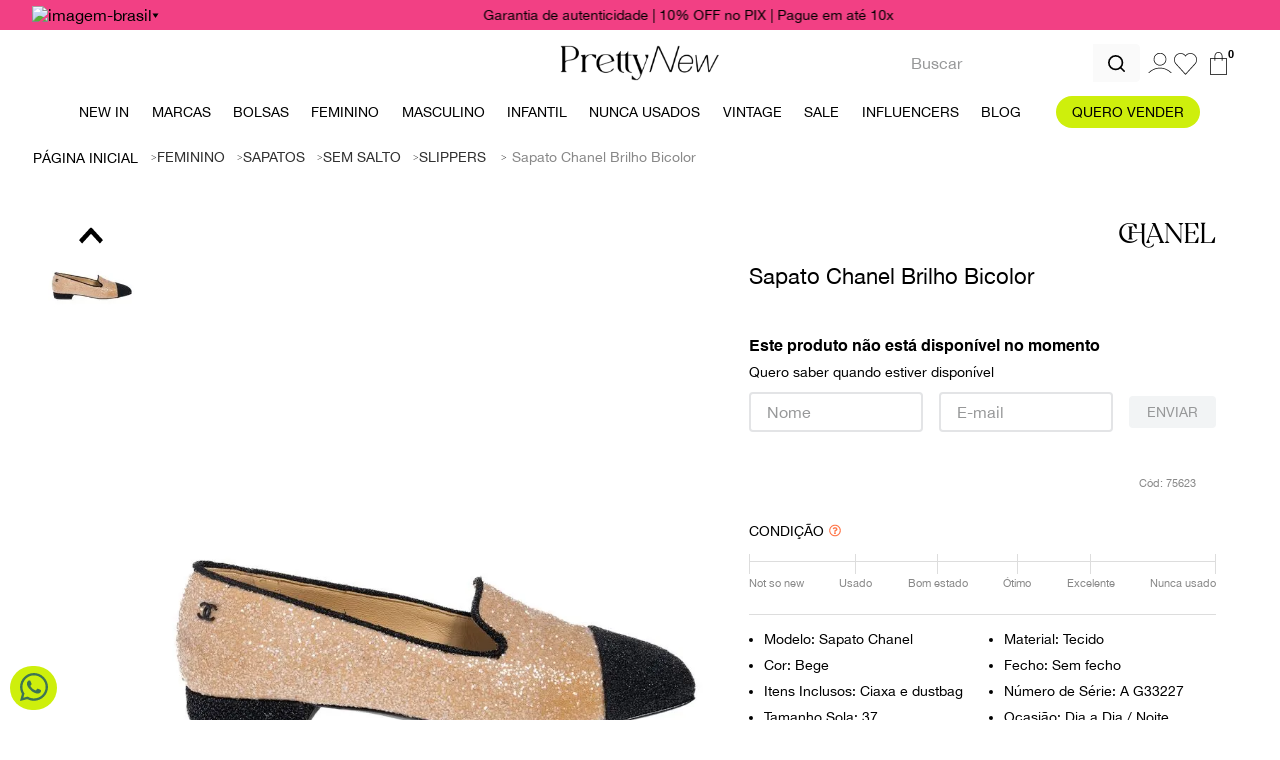

--- FILE ---
content_type: text/html; charset=utf-8
request_url: https://www.google.com/recaptcha/enterprise/anchor?ar=1&k=6LdV7CIpAAAAAPUrHXWlFArQ5hSiNQJk6Ja-vcYM&co=aHR0cHM6Ly93d3cucHJldHR5bmV3LmNvbS5icjo0NDM.&hl=pt-BR&v=PoyoqOPhxBO7pBk68S4YbpHZ&size=invisible&anchor-ms=20000&execute-ms=30000&cb=4nkfrlff2nc1
body_size: 48745
content:
<!DOCTYPE HTML><html dir="ltr" lang="pt-BR"><head><meta http-equiv="Content-Type" content="text/html; charset=UTF-8">
<meta http-equiv="X-UA-Compatible" content="IE=edge">
<title>reCAPTCHA</title>
<style type="text/css">
/* cyrillic-ext */
@font-face {
  font-family: 'Roboto';
  font-style: normal;
  font-weight: 400;
  font-stretch: 100%;
  src: url(//fonts.gstatic.com/s/roboto/v48/KFO7CnqEu92Fr1ME7kSn66aGLdTylUAMa3GUBHMdazTgWw.woff2) format('woff2');
  unicode-range: U+0460-052F, U+1C80-1C8A, U+20B4, U+2DE0-2DFF, U+A640-A69F, U+FE2E-FE2F;
}
/* cyrillic */
@font-face {
  font-family: 'Roboto';
  font-style: normal;
  font-weight: 400;
  font-stretch: 100%;
  src: url(//fonts.gstatic.com/s/roboto/v48/KFO7CnqEu92Fr1ME7kSn66aGLdTylUAMa3iUBHMdazTgWw.woff2) format('woff2');
  unicode-range: U+0301, U+0400-045F, U+0490-0491, U+04B0-04B1, U+2116;
}
/* greek-ext */
@font-face {
  font-family: 'Roboto';
  font-style: normal;
  font-weight: 400;
  font-stretch: 100%;
  src: url(//fonts.gstatic.com/s/roboto/v48/KFO7CnqEu92Fr1ME7kSn66aGLdTylUAMa3CUBHMdazTgWw.woff2) format('woff2');
  unicode-range: U+1F00-1FFF;
}
/* greek */
@font-face {
  font-family: 'Roboto';
  font-style: normal;
  font-weight: 400;
  font-stretch: 100%;
  src: url(//fonts.gstatic.com/s/roboto/v48/KFO7CnqEu92Fr1ME7kSn66aGLdTylUAMa3-UBHMdazTgWw.woff2) format('woff2');
  unicode-range: U+0370-0377, U+037A-037F, U+0384-038A, U+038C, U+038E-03A1, U+03A3-03FF;
}
/* math */
@font-face {
  font-family: 'Roboto';
  font-style: normal;
  font-weight: 400;
  font-stretch: 100%;
  src: url(//fonts.gstatic.com/s/roboto/v48/KFO7CnqEu92Fr1ME7kSn66aGLdTylUAMawCUBHMdazTgWw.woff2) format('woff2');
  unicode-range: U+0302-0303, U+0305, U+0307-0308, U+0310, U+0312, U+0315, U+031A, U+0326-0327, U+032C, U+032F-0330, U+0332-0333, U+0338, U+033A, U+0346, U+034D, U+0391-03A1, U+03A3-03A9, U+03B1-03C9, U+03D1, U+03D5-03D6, U+03F0-03F1, U+03F4-03F5, U+2016-2017, U+2034-2038, U+203C, U+2040, U+2043, U+2047, U+2050, U+2057, U+205F, U+2070-2071, U+2074-208E, U+2090-209C, U+20D0-20DC, U+20E1, U+20E5-20EF, U+2100-2112, U+2114-2115, U+2117-2121, U+2123-214F, U+2190, U+2192, U+2194-21AE, U+21B0-21E5, U+21F1-21F2, U+21F4-2211, U+2213-2214, U+2216-22FF, U+2308-230B, U+2310, U+2319, U+231C-2321, U+2336-237A, U+237C, U+2395, U+239B-23B7, U+23D0, U+23DC-23E1, U+2474-2475, U+25AF, U+25B3, U+25B7, U+25BD, U+25C1, U+25CA, U+25CC, U+25FB, U+266D-266F, U+27C0-27FF, U+2900-2AFF, U+2B0E-2B11, U+2B30-2B4C, U+2BFE, U+3030, U+FF5B, U+FF5D, U+1D400-1D7FF, U+1EE00-1EEFF;
}
/* symbols */
@font-face {
  font-family: 'Roboto';
  font-style: normal;
  font-weight: 400;
  font-stretch: 100%;
  src: url(//fonts.gstatic.com/s/roboto/v48/KFO7CnqEu92Fr1ME7kSn66aGLdTylUAMaxKUBHMdazTgWw.woff2) format('woff2');
  unicode-range: U+0001-000C, U+000E-001F, U+007F-009F, U+20DD-20E0, U+20E2-20E4, U+2150-218F, U+2190, U+2192, U+2194-2199, U+21AF, U+21E6-21F0, U+21F3, U+2218-2219, U+2299, U+22C4-22C6, U+2300-243F, U+2440-244A, U+2460-24FF, U+25A0-27BF, U+2800-28FF, U+2921-2922, U+2981, U+29BF, U+29EB, U+2B00-2BFF, U+4DC0-4DFF, U+FFF9-FFFB, U+10140-1018E, U+10190-1019C, U+101A0, U+101D0-101FD, U+102E0-102FB, U+10E60-10E7E, U+1D2C0-1D2D3, U+1D2E0-1D37F, U+1F000-1F0FF, U+1F100-1F1AD, U+1F1E6-1F1FF, U+1F30D-1F30F, U+1F315, U+1F31C, U+1F31E, U+1F320-1F32C, U+1F336, U+1F378, U+1F37D, U+1F382, U+1F393-1F39F, U+1F3A7-1F3A8, U+1F3AC-1F3AF, U+1F3C2, U+1F3C4-1F3C6, U+1F3CA-1F3CE, U+1F3D4-1F3E0, U+1F3ED, U+1F3F1-1F3F3, U+1F3F5-1F3F7, U+1F408, U+1F415, U+1F41F, U+1F426, U+1F43F, U+1F441-1F442, U+1F444, U+1F446-1F449, U+1F44C-1F44E, U+1F453, U+1F46A, U+1F47D, U+1F4A3, U+1F4B0, U+1F4B3, U+1F4B9, U+1F4BB, U+1F4BF, U+1F4C8-1F4CB, U+1F4D6, U+1F4DA, U+1F4DF, U+1F4E3-1F4E6, U+1F4EA-1F4ED, U+1F4F7, U+1F4F9-1F4FB, U+1F4FD-1F4FE, U+1F503, U+1F507-1F50B, U+1F50D, U+1F512-1F513, U+1F53E-1F54A, U+1F54F-1F5FA, U+1F610, U+1F650-1F67F, U+1F687, U+1F68D, U+1F691, U+1F694, U+1F698, U+1F6AD, U+1F6B2, U+1F6B9-1F6BA, U+1F6BC, U+1F6C6-1F6CF, U+1F6D3-1F6D7, U+1F6E0-1F6EA, U+1F6F0-1F6F3, U+1F6F7-1F6FC, U+1F700-1F7FF, U+1F800-1F80B, U+1F810-1F847, U+1F850-1F859, U+1F860-1F887, U+1F890-1F8AD, U+1F8B0-1F8BB, U+1F8C0-1F8C1, U+1F900-1F90B, U+1F93B, U+1F946, U+1F984, U+1F996, U+1F9E9, U+1FA00-1FA6F, U+1FA70-1FA7C, U+1FA80-1FA89, U+1FA8F-1FAC6, U+1FACE-1FADC, U+1FADF-1FAE9, U+1FAF0-1FAF8, U+1FB00-1FBFF;
}
/* vietnamese */
@font-face {
  font-family: 'Roboto';
  font-style: normal;
  font-weight: 400;
  font-stretch: 100%;
  src: url(//fonts.gstatic.com/s/roboto/v48/KFO7CnqEu92Fr1ME7kSn66aGLdTylUAMa3OUBHMdazTgWw.woff2) format('woff2');
  unicode-range: U+0102-0103, U+0110-0111, U+0128-0129, U+0168-0169, U+01A0-01A1, U+01AF-01B0, U+0300-0301, U+0303-0304, U+0308-0309, U+0323, U+0329, U+1EA0-1EF9, U+20AB;
}
/* latin-ext */
@font-face {
  font-family: 'Roboto';
  font-style: normal;
  font-weight: 400;
  font-stretch: 100%;
  src: url(//fonts.gstatic.com/s/roboto/v48/KFO7CnqEu92Fr1ME7kSn66aGLdTylUAMa3KUBHMdazTgWw.woff2) format('woff2');
  unicode-range: U+0100-02BA, U+02BD-02C5, U+02C7-02CC, U+02CE-02D7, U+02DD-02FF, U+0304, U+0308, U+0329, U+1D00-1DBF, U+1E00-1E9F, U+1EF2-1EFF, U+2020, U+20A0-20AB, U+20AD-20C0, U+2113, U+2C60-2C7F, U+A720-A7FF;
}
/* latin */
@font-face {
  font-family: 'Roboto';
  font-style: normal;
  font-weight: 400;
  font-stretch: 100%;
  src: url(//fonts.gstatic.com/s/roboto/v48/KFO7CnqEu92Fr1ME7kSn66aGLdTylUAMa3yUBHMdazQ.woff2) format('woff2');
  unicode-range: U+0000-00FF, U+0131, U+0152-0153, U+02BB-02BC, U+02C6, U+02DA, U+02DC, U+0304, U+0308, U+0329, U+2000-206F, U+20AC, U+2122, U+2191, U+2193, U+2212, U+2215, U+FEFF, U+FFFD;
}
/* cyrillic-ext */
@font-face {
  font-family: 'Roboto';
  font-style: normal;
  font-weight: 500;
  font-stretch: 100%;
  src: url(//fonts.gstatic.com/s/roboto/v48/KFO7CnqEu92Fr1ME7kSn66aGLdTylUAMa3GUBHMdazTgWw.woff2) format('woff2');
  unicode-range: U+0460-052F, U+1C80-1C8A, U+20B4, U+2DE0-2DFF, U+A640-A69F, U+FE2E-FE2F;
}
/* cyrillic */
@font-face {
  font-family: 'Roboto';
  font-style: normal;
  font-weight: 500;
  font-stretch: 100%;
  src: url(//fonts.gstatic.com/s/roboto/v48/KFO7CnqEu92Fr1ME7kSn66aGLdTylUAMa3iUBHMdazTgWw.woff2) format('woff2');
  unicode-range: U+0301, U+0400-045F, U+0490-0491, U+04B0-04B1, U+2116;
}
/* greek-ext */
@font-face {
  font-family: 'Roboto';
  font-style: normal;
  font-weight: 500;
  font-stretch: 100%;
  src: url(//fonts.gstatic.com/s/roboto/v48/KFO7CnqEu92Fr1ME7kSn66aGLdTylUAMa3CUBHMdazTgWw.woff2) format('woff2');
  unicode-range: U+1F00-1FFF;
}
/* greek */
@font-face {
  font-family: 'Roboto';
  font-style: normal;
  font-weight: 500;
  font-stretch: 100%;
  src: url(//fonts.gstatic.com/s/roboto/v48/KFO7CnqEu92Fr1ME7kSn66aGLdTylUAMa3-UBHMdazTgWw.woff2) format('woff2');
  unicode-range: U+0370-0377, U+037A-037F, U+0384-038A, U+038C, U+038E-03A1, U+03A3-03FF;
}
/* math */
@font-face {
  font-family: 'Roboto';
  font-style: normal;
  font-weight: 500;
  font-stretch: 100%;
  src: url(//fonts.gstatic.com/s/roboto/v48/KFO7CnqEu92Fr1ME7kSn66aGLdTylUAMawCUBHMdazTgWw.woff2) format('woff2');
  unicode-range: U+0302-0303, U+0305, U+0307-0308, U+0310, U+0312, U+0315, U+031A, U+0326-0327, U+032C, U+032F-0330, U+0332-0333, U+0338, U+033A, U+0346, U+034D, U+0391-03A1, U+03A3-03A9, U+03B1-03C9, U+03D1, U+03D5-03D6, U+03F0-03F1, U+03F4-03F5, U+2016-2017, U+2034-2038, U+203C, U+2040, U+2043, U+2047, U+2050, U+2057, U+205F, U+2070-2071, U+2074-208E, U+2090-209C, U+20D0-20DC, U+20E1, U+20E5-20EF, U+2100-2112, U+2114-2115, U+2117-2121, U+2123-214F, U+2190, U+2192, U+2194-21AE, U+21B0-21E5, U+21F1-21F2, U+21F4-2211, U+2213-2214, U+2216-22FF, U+2308-230B, U+2310, U+2319, U+231C-2321, U+2336-237A, U+237C, U+2395, U+239B-23B7, U+23D0, U+23DC-23E1, U+2474-2475, U+25AF, U+25B3, U+25B7, U+25BD, U+25C1, U+25CA, U+25CC, U+25FB, U+266D-266F, U+27C0-27FF, U+2900-2AFF, U+2B0E-2B11, U+2B30-2B4C, U+2BFE, U+3030, U+FF5B, U+FF5D, U+1D400-1D7FF, U+1EE00-1EEFF;
}
/* symbols */
@font-face {
  font-family: 'Roboto';
  font-style: normal;
  font-weight: 500;
  font-stretch: 100%;
  src: url(//fonts.gstatic.com/s/roboto/v48/KFO7CnqEu92Fr1ME7kSn66aGLdTylUAMaxKUBHMdazTgWw.woff2) format('woff2');
  unicode-range: U+0001-000C, U+000E-001F, U+007F-009F, U+20DD-20E0, U+20E2-20E4, U+2150-218F, U+2190, U+2192, U+2194-2199, U+21AF, U+21E6-21F0, U+21F3, U+2218-2219, U+2299, U+22C4-22C6, U+2300-243F, U+2440-244A, U+2460-24FF, U+25A0-27BF, U+2800-28FF, U+2921-2922, U+2981, U+29BF, U+29EB, U+2B00-2BFF, U+4DC0-4DFF, U+FFF9-FFFB, U+10140-1018E, U+10190-1019C, U+101A0, U+101D0-101FD, U+102E0-102FB, U+10E60-10E7E, U+1D2C0-1D2D3, U+1D2E0-1D37F, U+1F000-1F0FF, U+1F100-1F1AD, U+1F1E6-1F1FF, U+1F30D-1F30F, U+1F315, U+1F31C, U+1F31E, U+1F320-1F32C, U+1F336, U+1F378, U+1F37D, U+1F382, U+1F393-1F39F, U+1F3A7-1F3A8, U+1F3AC-1F3AF, U+1F3C2, U+1F3C4-1F3C6, U+1F3CA-1F3CE, U+1F3D4-1F3E0, U+1F3ED, U+1F3F1-1F3F3, U+1F3F5-1F3F7, U+1F408, U+1F415, U+1F41F, U+1F426, U+1F43F, U+1F441-1F442, U+1F444, U+1F446-1F449, U+1F44C-1F44E, U+1F453, U+1F46A, U+1F47D, U+1F4A3, U+1F4B0, U+1F4B3, U+1F4B9, U+1F4BB, U+1F4BF, U+1F4C8-1F4CB, U+1F4D6, U+1F4DA, U+1F4DF, U+1F4E3-1F4E6, U+1F4EA-1F4ED, U+1F4F7, U+1F4F9-1F4FB, U+1F4FD-1F4FE, U+1F503, U+1F507-1F50B, U+1F50D, U+1F512-1F513, U+1F53E-1F54A, U+1F54F-1F5FA, U+1F610, U+1F650-1F67F, U+1F687, U+1F68D, U+1F691, U+1F694, U+1F698, U+1F6AD, U+1F6B2, U+1F6B9-1F6BA, U+1F6BC, U+1F6C6-1F6CF, U+1F6D3-1F6D7, U+1F6E0-1F6EA, U+1F6F0-1F6F3, U+1F6F7-1F6FC, U+1F700-1F7FF, U+1F800-1F80B, U+1F810-1F847, U+1F850-1F859, U+1F860-1F887, U+1F890-1F8AD, U+1F8B0-1F8BB, U+1F8C0-1F8C1, U+1F900-1F90B, U+1F93B, U+1F946, U+1F984, U+1F996, U+1F9E9, U+1FA00-1FA6F, U+1FA70-1FA7C, U+1FA80-1FA89, U+1FA8F-1FAC6, U+1FACE-1FADC, U+1FADF-1FAE9, U+1FAF0-1FAF8, U+1FB00-1FBFF;
}
/* vietnamese */
@font-face {
  font-family: 'Roboto';
  font-style: normal;
  font-weight: 500;
  font-stretch: 100%;
  src: url(//fonts.gstatic.com/s/roboto/v48/KFO7CnqEu92Fr1ME7kSn66aGLdTylUAMa3OUBHMdazTgWw.woff2) format('woff2');
  unicode-range: U+0102-0103, U+0110-0111, U+0128-0129, U+0168-0169, U+01A0-01A1, U+01AF-01B0, U+0300-0301, U+0303-0304, U+0308-0309, U+0323, U+0329, U+1EA0-1EF9, U+20AB;
}
/* latin-ext */
@font-face {
  font-family: 'Roboto';
  font-style: normal;
  font-weight: 500;
  font-stretch: 100%;
  src: url(//fonts.gstatic.com/s/roboto/v48/KFO7CnqEu92Fr1ME7kSn66aGLdTylUAMa3KUBHMdazTgWw.woff2) format('woff2');
  unicode-range: U+0100-02BA, U+02BD-02C5, U+02C7-02CC, U+02CE-02D7, U+02DD-02FF, U+0304, U+0308, U+0329, U+1D00-1DBF, U+1E00-1E9F, U+1EF2-1EFF, U+2020, U+20A0-20AB, U+20AD-20C0, U+2113, U+2C60-2C7F, U+A720-A7FF;
}
/* latin */
@font-face {
  font-family: 'Roboto';
  font-style: normal;
  font-weight: 500;
  font-stretch: 100%;
  src: url(//fonts.gstatic.com/s/roboto/v48/KFO7CnqEu92Fr1ME7kSn66aGLdTylUAMa3yUBHMdazQ.woff2) format('woff2');
  unicode-range: U+0000-00FF, U+0131, U+0152-0153, U+02BB-02BC, U+02C6, U+02DA, U+02DC, U+0304, U+0308, U+0329, U+2000-206F, U+20AC, U+2122, U+2191, U+2193, U+2212, U+2215, U+FEFF, U+FFFD;
}
/* cyrillic-ext */
@font-face {
  font-family: 'Roboto';
  font-style: normal;
  font-weight: 900;
  font-stretch: 100%;
  src: url(//fonts.gstatic.com/s/roboto/v48/KFO7CnqEu92Fr1ME7kSn66aGLdTylUAMa3GUBHMdazTgWw.woff2) format('woff2');
  unicode-range: U+0460-052F, U+1C80-1C8A, U+20B4, U+2DE0-2DFF, U+A640-A69F, U+FE2E-FE2F;
}
/* cyrillic */
@font-face {
  font-family: 'Roboto';
  font-style: normal;
  font-weight: 900;
  font-stretch: 100%;
  src: url(//fonts.gstatic.com/s/roboto/v48/KFO7CnqEu92Fr1ME7kSn66aGLdTylUAMa3iUBHMdazTgWw.woff2) format('woff2');
  unicode-range: U+0301, U+0400-045F, U+0490-0491, U+04B0-04B1, U+2116;
}
/* greek-ext */
@font-face {
  font-family: 'Roboto';
  font-style: normal;
  font-weight: 900;
  font-stretch: 100%;
  src: url(//fonts.gstatic.com/s/roboto/v48/KFO7CnqEu92Fr1ME7kSn66aGLdTylUAMa3CUBHMdazTgWw.woff2) format('woff2');
  unicode-range: U+1F00-1FFF;
}
/* greek */
@font-face {
  font-family: 'Roboto';
  font-style: normal;
  font-weight: 900;
  font-stretch: 100%;
  src: url(//fonts.gstatic.com/s/roboto/v48/KFO7CnqEu92Fr1ME7kSn66aGLdTylUAMa3-UBHMdazTgWw.woff2) format('woff2');
  unicode-range: U+0370-0377, U+037A-037F, U+0384-038A, U+038C, U+038E-03A1, U+03A3-03FF;
}
/* math */
@font-face {
  font-family: 'Roboto';
  font-style: normal;
  font-weight: 900;
  font-stretch: 100%;
  src: url(//fonts.gstatic.com/s/roboto/v48/KFO7CnqEu92Fr1ME7kSn66aGLdTylUAMawCUBHMdazTgWw.woff2) format('woff2');
  unicode-range: U+0302-0303, U+0305, U+0307-0308, U+0310, U+0312, U+0315, U+031A, U+0326-0327, U+032C, U+032F-0330, U+0332-0333, U+0338, U+033A, U+0346, U+034D, U+0391-03A1, U+03A3-03A9, U+03B1-03C9, U+03D1, U+03D5-03D6, U+03F0-03F1, U+03F4-03F5, U+2016-2017, U+2034-2038, U+203C, U+2040, U+2043, U+2047, U+2050, U+2057, U+205F, U+2070-2071, U+2074-208E, U+2090-209C, U+20D0-20DC, U+20E1, U+20E5-20EF, U+2100-2112, U+2114-2115, U+2117-2121, U+2123-214F, U+2190, U+2192, U+2194-21AE, U+21B0-21E5, U+21F1-21F2, U+21F4-2211, U+2213-2214, U+2216-22FF, U+2308-230B, U+2310, U+2319, U+231C-2321, U+2336-237A, U+237C, U+2395, U+239B-23B7, U+23D0, U+23DC-23E1, U+2474-2475, U+25AF, U+25B3, U+25B7, U+25BD, U+25C1, U+25CA, U+25CC, U+25FB, U+266D-266F, U+27C0-27FF, U+2900-2AFF, U+2B0E-2B11, U+2B30-2B4C, U+2BFE, U+3030, U+FF5B, U+FF5D, U+1D400-1D7FF, U+1EE00-1EEFF;
}
/* symbols */
@font-face {
  font-family: 'Roboto';
  font-style: normal;
  font-weight: 900;
  font-stretch: 100%;
  src: url(//fonts.gstatic.com/s/roboto/v48/KFO7CnqEu92Fr1ME7kSn66aGLdTylUAMaxKUBHMdazTgWw.woff2) format('woff2');
  unicode-range: U+0001-000C, U+000E-001F, U+007F-009F, U+20DD-20E0, U+20E2-20E4, U+2150-218F, U+2190, U+2192, U+2194-2199, U+21AF, U+21E6-21F0, U+21F3, U+2218-2219, U+2299, U+22C4-22C6, U+2300-243F, U+2440-244A, U+2460-24FF, U+25A0-27BF, U+2800-28FF, U+2921-2922, U+2981, U+29BF, U+29EB, U+2B00-2BFF, U+4DC0-4DFF, U+FFF9-FFFB, U+10140-1018E, U+10190-1019C, U+101A0, U+101D0-101FD, U+102E0-102FB, U+10E60-10E7E, U+1D2C0-1D2D3, U+1D2E0-1D37F, U+1F000-1F0FF, U+1F100-1F1AD, U+1F1E6-1F1FF, U+1F30D-1F30F, U+1F315, U+1F31C, U+1F31E, U+1F320-1F32C, U+1F336, U+1F378, U+1F37D, U+1F382, U+1F393-1F39F, U+1F3A7-1F3A8, U+1F3AC-1F3AF, U+1F3C2, U+1F3C4-1F3C6, U+1F3CA-1F3CE, U+1F3D4-1F3E0, U+1F3ED, U+1F3F1-1F3F3, U+1F3F5-1F3F7, U+1F408, U+1F415, U+1F41F, U+1F426, U+1F43F, U+1F441-1F442, U+1F444, U+1F446-1F449, U+1F44C-1F44E, U+1F453, U+1F46A, U+1F47D, U+1F4A3, U+1F4B0, U+1F4B3, U+1F4B9, U+1F4BB, U+1F4BF, U+1F4C8-1F4CB, U+1F4D6, U+1F4DA, U+1F4DF, U+1F4E3-1F4E6, U+1F4EA-1F4ED, U+1F4F7, U+1F4F9-1F4FB, U+1F4FD-1F4FE, U+1F503, U+1F507-1F50B, U+1F50D, U+1F512-1F513, U+1F53E-1F54A, U+1F54F-1F5FA, U+1F610, U+1F650-1F67F, U+1F687, U+1F68D, U+1F691, U+1F694, U+1F698, U+1F6AD, U+1F6B2, U+1F6B9-1F6BA, U+1F6BC, U+1F6C6-1F6CF, U+1F6D3-1F6D7, U+1F6E0-1F6EA, U+1F6F0-1F6F3, U+1F6F7-1F6FC, U+1F700-1F7FF, U+1F800-1F80B, U+1F810-1F847, U+1F850-1F859, U+1F860-1F887, U+1F890-1F8AD, U+1F8B0-1F8BB, U+1F8C0-1F8C1, U+1F900-1F90B, U+1F93B, U+1F946, U+1F984, U+1F996, U+1F9E9, U+1FA00-1FA6F, U+1FA70-1FA7C, U+1FA80-1FA89, U+1FA8F-1FAC6, U+1FACE-1FADC, U+1FADF-1FAE9, U+1FAF0-1FAF8, U+1FB00-1FBFF;
}
/* vietnamese */
@font-face {
  font-family: 'Roboto';
  font-style: normal;
  font-weight: 900;
  font-stretch: 100%;
  src: url(//fonts.gstatic.com/s/roboto/v48/KFO7CnqEu92Fr1ME7kSn66aGLdTylUAMa3OUBHMdazTgWw.woff2) format('woff2');
  unicode-range: U+0102-0103, U+0110-0111, U+0128-0129, U+0168-0169, U+01A0-01A1, U+01AF-01B0, U+0300-0301, U+0303-0304, U+0308-0309, U+0323, U+0329, U+1EA0-1EF9, U+20AB;
}
/* latin-ext */
@font-face {
  font-family: 'Roboto';
  font-style: normal;
  font-weight: 900;
  font-stretch: 100%;
  src: url(//fonts.gstatic.com/s/roboto/v48/KFO7CnqEu92Fr1ME7kSn66aGLdTylUAMa3KUBHMdazTgWw.woff2) format('woff2');
  unicode-range: U+0100-02BA, U+02BD-02C5, U+02C7-02CC, U+02CE-02D7, U+02DD-02FF, U+0304, U+0308, U+0329, U+1D00-1DBF, U+1E00-1E9F, U+1EF2-1EFF, U+2020, U+20A0-20AB, U+20AD-20C0, U+2113, U+2C60-2C7F, U+A720-A7FF;
}
/* latin */
@font-face {
  font-family: 'Roboto';
  font-style: normal;
  font-weight: 900;
  font-stretch: 100%;
  src: url(//fonts.gstatic.com/s/roboto/v48/KFO7CnqEu92Fr1ME7kSn66aGLdTylUAMa3yUBHMdazQ.woff2) format('woff2');
  unicode-range: U+0000-00FF, U+0131, U+0152-0153, U+02BB-02BC, U+02C6, U+02DA, U+02DC, U+0304, U+0308, U+0329, U+2000-206F, U+20AC, U+2122, U+2191, U+2193, U+2212, U+2215, U+FEFF, U+FFFD;
}

</style>
<link rel="stylesheet" type="text/css" href="https://www.gstatic.com/recaptcha/releases/PoyoqOPhxBO7pBk68S4YbpHZ/styles__ltr.css">
<script nonce="FH_bG-Fma28dsnvfpKXjsg" type="text/javascript">window['__recaptcha_api'] = 'https://www.google.com/recaptcha/enterprise/';</script>
<script type="text/javascript" src="https://www.gstatic.com/recaptcha/releases/PoyoqOPhxBO7pBk68S4YbpHZ/recaptcha__pt_br.js" nonce="FH_bG-Fma28dsnvfpKXjsg">
      
    </script></head>
<body><div id="rc-anchor-alert" class="rc-anchor-alert"></div>
<input type="hidden" id="recaptcha-token" value="[base64]">
<script type="text/javascript" nonce="FH_bG-Fma28dsnvfpKXjsg">
      recaptcha.anchor.Main.init("[\x22ainput\x22,[\x22bgdata\x22,\x22\x22,\[base64]/[base64]/[base64]/[base64]/[base64]/[base64]/KGcoTywyNTMsTy5PKSxVRyhPLEMpKTpnKE8sMjUzLEMpLE8pKSxsKSksTykpfSxieT1mdW5jdGlvbihDLE8sdSxsKXtmb3IobD0odT1SKEMpLDApO08+MDtPLS0pbD1sPDw4fFooQyk7ZyhDLHUsbCl9LFVHPWZ1bmN0aW9uKEMsTyl7Qy5pLmxlbmd0aD4xMDQ/[base64]/[base64]/[base64]/[base64]/[base64]/[base64]/[base64]\\u003d\x22,\[base64]\\u003d\\u003d\x22,\x22wrB8fsOVU8K0YAzDqSQpw7Zdw6jDnMK1H8OqSRcyw43CsGlfw5XDuMO0wp/CsHklXA3CkMKgw4RwEHh4L8KRGjlHw5h/wr0NQ13DgcOHHcO3wq1Jw7VUwoQ7w4lEwpkpw7fCs2rCknsuJcOeGxc7Z8OSJcOvNRHCgToPMGN4Kxo7L8Kwwo1kw7YEwoHDksOZG8K7KMOPw4TCmcOJSGDDkMKPw5rDoB4qwqVSw7/Cu8KFCMKwAMO5GxZqwpRUS8OpLHEHwrzDvzbDqlZUwrR+PBvDrsKHNU1LHBPDv8OywocrF8Kiw4/CiMOuw7jDkxM2cn3CnMKewqzDgVAQwp3DvsOnwqkDwrvDvMKHwoLCs8K8RAouwrLCkl/[base64]/HTvCvBTDq2czw7/Cvz5SIcO4wqUwwpx3FsKLw5LCgsOWLsKKwpzDph3CrBDCgibDoMKtNTUswqdvSUEqwqDDsnslBgvCp8KvD8KHCnXDosOUQsOjTMK2bXHDojXCgcO9eVsYcMOOY8KgwqfDr2/DmEEDwrrDgMOJY8Oxw6nCkUfDmcOuw4/DsMKQH8OKwrXDsSRLw7RiFMKtw5fDiUB8fX3DuS9Tw7/CvMK2YsOlw7fDncKOGMKww6pvXMOURMKkMcKNFHIwwrRnwq9uwrRSwofDlmVMwqhBdXDCmlwDwqrDhMOEHzgBb0x3RzLDtMOEwq3Dsj1Mw7cwLz5tEkNswq0tcXY2MWcLFF/[base64]/CpMK8w5lxwqHDtATCsH3ClsKbwrUJdVo/M1fCu8OKwp7DmA3CosKnbMKnNTUMYsK+woNQOMOpwo0IScKtw4JqfcOkGcOLw6AKJcK9KcOLwpHCrFhJw7xdeXbDv2DCu8KjwrvDoEA/DA7Dr8Ouwrgrw6DCr8OXw7rDvVzDqwQbImsaGsOOwr59TcO6w57DjMKVfMKJDsKOwpQPwrnDklbDtsKhXU4/[base64]/Dn1daIcOtwqtUwqfDiyNdwqVjVcOkYsKFw6HCh8K1wq/Cuiksw7xvworDisOrwqrDhVbDq8K3PcKDwprCjRRSO080OwjCisK4wp43w49bwocDHsKoDsKKwo7DjSXCmzY/wqkEBUXDtMKiwpdpXn9aEMKhwr4QV8O3bXJ5w7gAwqNeLRvCqMO3wpDCn8OUPx5Ew5LDj8KcwrrDgAzDiWzDhHLCvsOGwpRaw6xmw7zDvBfCi2gDwrAJMi/Dk8KsAB/[base64]/w5F3wo1bwoVcVTLCi1PDu8OYdMOzKcKfehYfwrXCmHExw4XColzCsMOjZMOCWyvCpcOzwpTDqMKsw7oBw6vCjMOkwoLCmllJwo1cMl/DpsKRw6fCkcKQWRguAQ0kw6spWMKFwqVSAcO4wpDDl8OQwpfDqsKHw5lBw5jDqMOew49Lwo1ywqXCoSoKbsKPbWtqwo7DncOkwptxw79xw5/DiD8IbsKDGMOwImoYIUlWNXUSfQXCgwjDlTLCjcKyw6gXw47DnsOXTkw2Vx1xwrxfAcOHwoLDhMO0wpx3VcK3w5oFUMOxwqsxX8OGOkfCpMKlXy/CnMONGHlgCcOPw7JCZCdCC0TCvcOBbG1XDhLCkWs2w7XClid+woXCvjbDtw1Pw4PCocObdjfCiMOCUMKow5ZEecOQwrFQw5hhwrbCosOhwqYDSirDsMOsJHQFwonCnhVMHsOLVCfDmVIhTE/DpsKPRVzCscOlw6JMw7LCq8KSEcK+fgnCj8KTETZrZVZAdcOiBFExw5NGPcOew53Cs3ZhcnfCmRvDvTZTCsO3wpdCJBcORQfDlsKuw6IPd8KqecO/[base64]/asOqw4/Cq8KaFsOQw7vDnsKfwrvDoQcrN8OfwoXDjsOLw4Y6TBEvVcO5w73Duhssw6pew5jDnH1gwq/Ds2PClsKCw7XDiMKaw4HCjMKDYcKSfcKpWMOxw5VSwpB3wrJ1w73Cn8Ogw4c0cMKFTXbCpQTCuTPDj8K1wpPCiXbCksKvWHFaIzzCmxvClMOoGcKSEH7Ct8KcNG5vcsOBdlbChsKcHMO4wrJtT2Elw7vDi8Kywr3CoVhtwpjCuMOIPcKVD8K5RiXDtlwtch/DgnfCgCDDhX06wpc2NMONwoUHPMOOQMOsWcO1wrlLeW3Dt8KFwpNrOsOAw59NwpzCvQwsw5HCvgcZZyAEKVvDksKbw7dBwo/DkMO/w4Rew7zDqkkNw5kvTMKhesOBaMKDwojCq8KIEUTDlUYKwr4ywqQWwoMRw4Rca8Osw5fCjBkVEcOpNE/DssKSD3LDtkR+SE7Dth7Dq23DmMKlwqhuwoB9KSbDlDkvwqXCgsOFwr9re8OrcBHDuB/Dt8Odw4ESUMOIw71sfsOEwrfCmsKMw4jDosKvwq1Dw4k0e8OswpETwp/Dkj1KMcOww6/DkQJrwq/Ci8O1IhBIw4JAwr/Co8KKwrgMB8KDwrQBwqjDjcONEMKSM8O3w5Y1LjPCvMOSw517eUjDimrCoXsrw7jDsU4Qwr/CtcOVGcK/CSMnwozDmMK9ARnCvMKTLVXCkFPDrhnCtRAgb8KMKMKhRMKGw7pfwqpLwpzDmsKVwqHCtAnCiMOzwqEuw5fDgFTDmlxUaEsjGWbCpsKDwoEKFMO/wpl3wrEIwoFbbsK4w6/ClMKzbjApBsOBwpVDw7jCnjwGGsOyXm3CscOjM8KwVcOEw4lnw6JncMO5HcKVPcOKw5vDiMKBw4XCosObKRHCosOKwoc9w4TCkgp/woVuw6jDqA8Tw47Cl1p3w5/[base64]/CtFXCocOywq7ChcK9VV3DozrCoMO4WMO/eHcJJh8nw5jDg8KKw40pwoQ5w4UOw4kxOkJ8R0s/woDDuFh4e8K2woXChMKkJhXDi8KmClEqwp9XJMOIwp/DksOnwrhZGWsswoBqJ8KWAy/[base64]/CpA98JcOJcR03w4TDiEzDqMO/[base64]/Du8Kyw6bCk8O6VX8jPMOSVsK4wo0owoVjOBhjVy1ywpzDlFPCo8KMIhTDiWzDh2gMWibDsmoqWMKEesOFQ3vCnWXCo8O7wp9hwpU1KCLCgsKyw4wnInvCiw3DrSp+NMOrw7vDmBRYwqfCp8KKZ1YNwpzDr8OZYW/CilQnw7lNTcKSesK3w4zDuH3Cq8K1wonCq8KnwqdXc8OPw43CqDwew7zDpsO/[base64]/GMOcw4DCs8OUCcKtw4p+KMOxwqYowqNIwrfCo8K8FcK/wpDDicKuBsOCw5fDmMO2w4DDsnvDtSpXw5ZLJcOdwqbCn8KXasKPw77DusOgDQMnw4bDvsORVMKxZsKCw68LY8OnR8K1w5tHLsK6RjECwqjCoMKVVzdMEMOwwq/DtgsNXBjCiMKIRMOIaSspYmjDisKiWTxceX4xCsOiAFzDncK+XcKeM8Ouw6DCh8OYbTfColNPw5TDj8Ohwq7CgsOaRijCpnXDucO/wrcnQAXCkMOww5bCj8KzWMKTw78pKyPCknVOUkjDg8OYTAfDqGTCj1lkwoMuaj3Cqwkyw5bDqlQcwoDCkMKmw4PCljTCg8OSw6NOw4fDscOFw61gw5VcwojChw/DncOcF3M5bMOSHAMTMMOEwr/[base64]/CrjN+EkvDuSbDu2gpwr91N8KDw7nCqMKbIQMow4/DqQTCsQY+wrcBw4fCqEgofz8+wpvCh8KqBMKYAjXCrwXDkcK6wrLDqnpja8KtaVXDqgvCn8OLwopYHT/CrcKRQRomOVfDn8KfwrJ6wpLDvsOTw63ClcOfwpDCqiHCuXk3RVNVw7DCjcOTIB/[base64]/Ctk8cw4HCncObITPDqk/DqMKmw6PDqy3DimEJUcKbFiHCl0TCqcKQw7VbYsKaQzE/YcKHw6LCmSDDl8K/HcOWw4fDt8KZwpkJeynComzDjzwDw45CwrLDgsKKw7zCvMKYw7rDjSpWesKQV0s0bmrDu1gEwpXDp3/CvUvCicOQw7J1w5soGcKZPsOmQMKmw7pBZ03DoMKEw6oIXsOEakPCv8K+wp3DlsOQeyjDpAI4ZsKJw53CuWTDvHTDnzbDscKLH8OjwohjDMOWKysSasKUw67DicKGwrBQeUfDqcO9w7XCkUDDgTjDpFgCFcOVZ8O+woTCnMOmwp/Dmi3Dm8OZZ8K1F1nDlcKWwo9xZ07DnBLDisOIZ09Uw5lUw7l7w6Ziw4DCucO8VMOpw43DnMKpdRU3wqMGw6QVcMOPXlpNwqt7wqTCkMOleBl4L8KXwrLCscO0wo/[base64]/CtcOWaTRTwqRlRsK9b8OgGmfDljPDusKBHcKFcsO9ZcOdVVFjwrcwwoUKwr9QRsOhwqrCsU/DusKOw5vCncOlwq3DiMKgw4XDq8OOw7HDjE5KVEMVUcKKwo5JfVjDhxbDmADCpcKTKsKgwroCfsKKAsKaD8KfbmM2DsOYF0pLOhjChwfDliBND8K5w6jCssOSw7MIVVzCkkc2woDDhBfCvWBRw73DnsKUPGfDpkHCksKkd1vDnmrDrsOkMcOMXsKJw6/DosKCwrsQw7fCj8OxQSDCnxLCqEvCqk9Lw7XDmUQLaX4nAMOOe8KVwobDv8OANsOHwpRcBMOFwr3DksKmw4fDh8O6wrPCqCPCjzLCqhR5AGTCggXCtC/Dv8OzEcO+IFQhACzCksO0NC7DoMK/w4PCj8OZD2Now6TDqVDCsMKAw7hUwoEEOcKvNMOrNcKpFxHDsHvCsMO1PE1Bw6howqVswqjDo1UlQ0YxH8KpwrVNew/DmcKfWcOkIMKRw4pjwrPDsyjCnUDCij/DvcKqIsKdD1hOMAlpTcK0PcOnLMOdPGUcw47CsEzDqcOKR8K2wpfCvsO2wrdsTMKCwpzCszvDt8K+wqLCqS5mwrNQw5DChsKew6rCskHDhAQAwpfCkMKBw7sewrnCrDsQwrjDiGpbG8KyAcK2w4Uzw5J0w7rDr8OcJAMBw7lBw6DDvmvDsFbCs2/DgmIuw6VNVcKaeUvDnh0AWVQIA8KowoPChRp3w4PDsMK4wozDhEJpFlovw4DDlUbDgAcQBQdkW8KYwocRJcOBw4zDoS8jHsO1wrPCisKCY8OOBsOKwo55acOoIC8YT8Oww5nCpsKJwqFJw7A9YVDCkAjDocKMw6jDjsK7Dxh+c0oyFw/DrXDCi3XDsCVcwobCrkLCvw7CvMOFw5hYwrYiK0dtLsOWwrfDpygXwqvCgC1Aw7DCkxAawp8mw5t/w7siwq3CpcOpDMOPwr96V1tPw4zCk3zCgMK9bE1Fw4/ClEkkWcKvYCkiMElbdMO5wp3DuMKUX8KIwpnDiRfDul/CuyQ3wozCkyrDrETDhcOcT3AdwofDnRnDrw7CvsKPXxIyJcKtw6IIcCXDsMO0wovCjcKMa8K2wq0aWl4NRRHDuwfDmMOGTMKXU3jDr18MQ8Oaw491wrggwr/CmMOJwoTCmcKHDMOURjnDpcOHwr/CiXJLwpYOZ8KHw7l1XsOXPXrDsknCmgoBCMK3VUTDosO0wp7CsSnCuw7CvMK1SHNDwrzCpg7CvVvCkhJ+IMKaZcKoNhzDgMK1wqrDuMKKURbDm0kLGsOGN8O1w5dewq3ChsKBK8KTw7TDjh3CpFDChXc5UMK6cDIrw5vDh1xJQcOgwr/Ci3LDqBQTwqtEwo49EW/CiU/DoW3DuwnDkFTDuT7CrMOVwoMTw6wAwoLCjGBMwqhTwqfCuVnCmMOAw6DDlMOIPcOCwoFIVQdKw6zDjMODwoA6wo/CucKNKXfDpgbDrRHCjsOGaMOew4NSw7Zewp54w4ILw7VLw7nDv8KqQsO7wovDmsKLScKsacKEP8KADcKjw4DClFIpw5AqwoEOw5zDkT7Di0DCgE7DrG7DhBzCpjcAYWxfwobCiz3DtcKBLDI3AA3DpcKmaS/DhSTDn0HCp8KEw6LDjMK9FmHDhC0swog8w5hVw7FFwohQG8KtD0dvXQzCpMK8w6FYw5Y2EsOWwqRaw5jDkXTCgsKdRsKPw7zDg8K/EsK4wp/[base64]/w7IawqzCsT1Ow43CvyHDv07DuRNca8OewpVzw7UlNMOowonDlcKgVwzCgiAXcAfCkMOAE8Khw5zDsTbCknVLc8O8w71nw5MJEyo+wo/DncKYXMO2asKdwrpvwp/CvmnDnMK+BjbDqSrCj8O+w6YzEDvDmFRFwqQNw4kqNVjDnMOrw7NgN0/[base64]/DnMO0w7/CssOpwoDCpcKMwpACc8OeXCXCr3HDicOAwp1hBsKSEkzCqxrDucORw5nDp8OdViTCr8KlCibCvFItWsKfwqXCu8KewooROEddV0zCtMKnw4c7UsOOAlDDpsKGfWfCs8OQw7dLFcKPBcKcIMKlBsKAw7Niw5TCiwZBwot+w67DgzBpwr/[base64]/CqwJvw5YiZ3DCtcKmwrDCogjDnTbDgzVew6vDlsKfw4ISw7tmf2jCm8KjwrfDs8OORcKCIsO4woYLw7gdaiLDosKPwozChgI/U1PCnMONfcKrw7BVwo7Cq2xICsKQHsKwekHCrnQCVk/Di1PDvcOfw4odLsKdZcK4w51OQ8KYCcOPw4rCn1zCo8Ocw4QrQsOraxEePcOpw6vCm8K+w43Cu3Nww755wrHCvnkNOiMiw4/[base64]/CuSUyw5rCqF1tC2h0fFzClmUqCcOcfnDCi8OFHMO1wrJ/TsKzwqvCqcOww4DDhxPCrlp5OhoLdm9+w7nCvB5JB1HCsFhkw7PDj8OSw6A3FcK+wrXCqV0jGsKhQhPCuVPCoGoFwrHCocKmFTRJw5TDiTLCpsKJPcKfw5whwrsBw6ZZUcOlG8Kaw7/DmsKpOQZdw63DhMK4w5gTRMOBw6bCjBvDmMKFw6I4wp3Cu8KYw6nCjcO/w5bCgcKwwpRfwo3Dr8K8d3ocXsKhwoXDocOEw6wmFRMIwqNFYkLCniDDv8O0w5nCrMK2XcKATQ7DknIswo95w6VfwoHCrhvDhsO6WRzDjG7DhMK8wprDihbCkUXChcOQwo8fMQLCkkIxwrpqw7B0w71gD8OINy9/w5PCpsKUw4jCnSDCsAbChiPCqVvCtTxVQcOQH3dVJ8KOwo7DjiMdw4PCog/Cr8KnIMK5CwTDicOrwr/[base64]/[base64]/DpcKHwrTDtnvCucOFR8Kkw57CtsKhf8KsEsOMciTDrMKyRW/DisKsE8OrZ2TCtcOKesOBw5gLZ8Kow5HCkl54wpwBZi48wp7DqVPDlMOhwpHCm8KMVSNqw7TCksOvw4/[base64]/[base64]/w7nCn2rCh8OzRUtow51LRTFaw4rDncOPw4oDwqcWw6VawqHDtSU+d1XClGovcsKVFsKzwqLDhQTCuzDCuB4FeMKQwo9PTCPDjcOSwrDCrQjCscKNw4/[base64]/DoFZyXjfCpEMsKMKqw50Jwo/CuxxMwrHDgnvCisOLw4vDksKUw7bCkMOuw5d6HcO4MQHCt8ONA8KEIcKvwrwLw6DDg3Y8wobClnBXw4HCly4heiPCi3rCg8K1w7/[base64]/[base64]/CmcK/A8KkUEJnfMOIw7B4ecKYUMKUw64iBRc6QMOxOsK5woh/O8OXT8OZw50LwobDvCnCq8O2w7DCiiPDlMOnIB7CqMK0M8O3KcOTwozCmSYoFsKvwrzDtcKEEsOKwosLw5zCsTgyw4g/[base64]/[base64]/DscOtfCHDgcKVM8O+NcKKJnzDmijDg8Ojw4HCuMOEw4V+woPDtcOdw7jCt8OYXWBzDMK0wplTw4jCj2Nfd2fDs1UwYMO4w6DDmMKHw5MrdMKaNsOQTMKow6TDpChNLsO6w6HDq1jCmcOnQT5+wr/Dq0k3DcKwIVvCm8KTwpgiwqpFw4bDpFtHwrPDtMOpwqDCoXM3wp/Ck8OZIEEfwrTCnMKlDcK4w4pUIGt5wo5xwrXCkVFZwpDCiAUCcjjDlnDCjAfDvsOWDcOywpprRAzCr0DDul7CokLDlHlkw7dSw79DwoLCvSTDn2LDqMOlYXTCrH/DnMKeGsKoCy5VE17DpXYNworCocKKwrrCkMOuwp/DuAXCgUrDpi7Di33DqsKjX8OYwrYrwqkjVVpzwqDCpEptw4UyJnZswpFvKMKtMCjCuHZswokkIMKdAcKrw74xw6fDocOoVMOfA8O9HVMaw7DDuMKDaH1oA8KHwrMUwqHDuDTCsGLCosK+woIrJxJWOikuwrJcwoE/w4JRw5RqH1kLB0rCjz8HwqdCw5Flw63Cm8OfwrTDvCrCoMKbDTzDngbDtsKTwps5wo4TQWHCu8K6AhpKT1hABz/DhVg0w6nDisOBAMOQV8K2Y3Y2w5kLwo/[base64]/IknChTMsBgkRd8Ksw4bDgxHDt8OJXCAowothwrzCl0oYOMKtZQHDtgUCw6nCvH0JRMKZw4fCpDBUXB7CncKnfC8hfQHCg0RRwoZbw4k/Z1hGwrw0I8ObdcKANzIsAX1Tw5DDksKvSHbDig0oazTCgVdiecKiK8KFw6x2Xh5KwpMAwoXCqSPCr8KfwoBAdDfChsKsD1LDhwl7w51QLWNzJiACwrbDu8OWw6rCpsKPw6fDh2jCgVxOOMOewrZDcMK7LmvCvmNLwqPCuMOPwrbDmMOCw5jDli/CmS/DjsOaw58Dw7LCm8OTeDxQVsKsw6vDplfDtxLCuhDDrMK2EjRiPUQcbHxDw7Atw5lRwqvCp8K5wotRw7DDvW7Crl3DmRg3OcK0PlpzHsKAQ8K7w53CpcK6f3gHw4rDoMKbwoplw5/Dq8K4b1DDvsKEMD/DqU8Ewo1SbsKsfRhiw7s/wpkZw6zDhT/CnS53w6LDvsKQw5NJXcKaw4nDmMKZwr7DplnCrQdcUgzCvcOQZxouwpZTwo56w5nDvhNREsKGTnYxNlzCgMKpwprDrndgwqIoaWQOGDZDw4FWLhxgw6wSw5wJfFhvwobDmcKuw5bCncKfwpVHPcOCwoDCkMK7HhPCqVnCq8OsPcOqZsKPw47DqMK/RCNibRXCt3w/OsOMXMKwTG4FfGsKwrRQwqnCq8KSZSQXPMKGwozDoMOnJsK+wrPDkcKNBmrDsEcrw4xTXHIow4wtw7fDi8KYUsKhVnt0ScOdwpNHbmdMBmrDi8OlwpJNw47DvVvDiU8oW0FSwr5awpbDjMO2wqgZwqvCi0nCnsOHJsK4w7/DlsKoA0jDm0rCv8Oawr4zMQYdwpp9wrtTw7PCuUDDnRc1H8OufwxqwovCuGzCmMKyJ8O6PMOvS8Ohw6bCs8KwwqN+FWssw4vDrsOrw4HDqcKJw5IxWsKwX8O7w5tYwp/CgnnCgcKSwpzCmAHDkA5iGSfDp8Kiw4sMw4vCn3DCj8OZW8KSFcK4w4TDnsOjw5lZwqrCvTTCvsOvw7/CjUvChMOnMcOkGcOtcTXCl8KAZMOuCW1Ww7Bbw7XDgVjDjMO6w6x2wpAjc1dcw4/[base64]/fMOjdnMqcg/CoUzDicKHOHZBw6PDhz5Uw6V9IhPDtn9ywp/DgF3DrFoiOVhEw5HDpEd6RcKpwroSwqrCugY/w4/DmAVoRMKQeMKNCMKtDMONaB3DtS98worCgRDDuXZOQcKnwogSwrzDr8KMX8O8WlTDicOGVsOvXsO5w7PDiMKvFB4gVsOvw73DoGXCiWBRwoU1WcOhwrDDtcOeQDxfT8KGw67DnlsCbMK0w6TCpX/Dj8Okw4khJHpZw6LDmH/CrsOGwqsNwqLDgMKRwrbDpEdaWkjCksKWKcKBwpDDtsKgwrkTw5/CqsKxbUTDtcKFQzPCucK5dSnCkSPCgsOlfyzDrSrDg8KNw6NkPsOsWcK6IcK1GEDDkcOODcOCLMOuS8KfwpLDkcKLdD5dw6HCn8OuJ0bDtcOGNsKCDcO/wq5CwqdibcOIw6fDsMOofMOXEynCtmvCk8OBwpEOwq9yw5Isw4HCiBrDl0HCgB/ChgbDm8KXd8OYwqTDrsOKwq/Dm8ODw5rCglFgAcO/e1fDki0tw4TCnFlPwr9AAljCpTvDjXPCq8OlUMOBLcOuDsO7ZzBBAG8Xwrt9HMK/w4bCqnAIw7sBw4DDsMOJe8KXw7ptw6zDgTXCtCc7I1vDjg/CiRgiw5FKw4xPRk/DnsOjw4rCpMOIw5Zfw6rDv8KNw4Faw6pfEMOYcMKhD8O8MMKtw5DDosOwwozDkMKYLFthMABWwofDgcKPI1XCjX5FCMOxO8OkwqDCosKrBMOJeMK2wpTDm8O+wofCjMOpAyYMwrt2wr1AL8O8HcK/P8OqwpduDMKfOVrCinPDlsO/wr8mUwTCuh/Dq8KWe8OfVcOgIMObw6VfCMKuQjA2a3jDqSDDvsKyw6xYMkPDmnxDRypCfSAYJ8OCwq/[base64]/[base64]/DmGzCvcKsw6/[base64]/Dnzxpag48wpZrLcK2JFMpwqHCoFMvHznCksKwbcOzw4l8w5nCncO3V8OTw5XDlcK2eA/[base64]/CkUjDh8KodkvDrh9/[base64]/Dr8KhaMKGOsKVGsORw7TDq8O/wpVdw6wXw5HDgW/ClSg6eEhtw6Uyw5jCsVcmDT8sBj98w7IeX0F+FcOywozCmnDCsAMUGcO7w6Qkw5kKwoXDlcOlwo4KD2bDrMKWElbClWIowohIwrbCmsKnecKCw7d2wr7DsEtMAMKgwpzDp2PDrCfDoMKYw7Z0wrZsCEpDwrrDr8K1w7zCqAdnw5fDoMK3wqJ4XgNFw63DvF/CkAZuw7nDvgXDjThxw5vDhh/[base64]/DrsOlSgfCuGcHwoHDvcOlA8KjCXUUw4TDkyA6WgoHw5snwodEHsOrCcOAOiDDlMKkVCTDjcOdX3jChsO5UDVGRxoMZ8ORwokNClVGwrB7BiLCjVgjBnpfTVM6Vx7Ds8O2wonCh8OlcsOYGE/Coz7CksKLB8K/[base64]/ccO9J8Ouwp7Dg8OndENZw7ZPw75sXXNdw7zCuh7CmRRqVcO8w51EGnEvwqTCnMK6GX3DnWoTcx9EScO2QMKDwqLDlsOFw4EyMMOswozDosOEw6UyDEgNa8Kyw61NZMK1GTvCpkLDtn05KsOgw4zDkA0BR2lbwr/[base64]/DtzHCuj9DchAkwpDCnjlDw43Dj3dEw5TDoyfDrMOTKsK9CmMowqzClsKkwprDpcOPw5nDjcK1wrHDn8KHwqrDqEnDg2wXw4hjwpTDiBnDvcKTAxMLfBUnw5AMJzJBwoE1LMOJO21xRQ/Cq8Knw4zDhsOgwqtuw6BfwrhbfR/DjXjCgcOadyAlw5lLU8KCLcKEwqM4dcK+wqcgw45ZDkcywrAOw5AjSMOpLn/CgAXCgiUYwrjDiMKDwrjCjcKmw4zDmgXCnkzDosKuPcK5w4TCnsKKPcK+w6fCmRRYwpYWP8KHw6wOwrZPwrzCq8K7KcKTwrxwwpwWRy/DncOowpjDjxQfwrDDn8K3NsO5wol5wqXDl2/Dr8KEw4PCocOfAQXDiirDvMOmw6MSwoTDl8KNwplMw7EYDSbDpmnDlnfCncOXJsKBw5gzdzTDhsOGwqh1ORHDgsKow7TDnwLCs8Oww5zChsO/SmoxeMKLDhLCmcOmw70RHMKew7xywqkyw5bCtcO7EUXCqsK1QikPb8Oaw7B7TnVxDX/Cr0fCmVoZwotSwp5eIQg3IcOawqhQNgPCjifDq0cOw6EIXSjDiMOlf1XDvcO/IX/CtcKcw5BhM355UTAdDSPCmMOiw4/CkmbCiMKKe8KFwpxnwpEwccKMwrNUw4nDhcKdHcKWwol9w61yPMKXNsO5w5oSAcKiK8OFw4ZdwpwDdRU9a3cpLMOSwo7DlSrCiEU/DFbDssKrwo3CmMKywpDCgMK/MwcPw7cTP8OQFmPDicKyw7tsw6bDpMOXHsKQw5LDt2QVwqvDtMKxw6d+IBRAwqLDmsKWWC5yRFvDssONwqHDgwsiAsKwwr/Dl8OpwrbCr8K0CAjDqEbDjcOeHMOSwrhif243bgPDvkJUwpnDrl5YWsO8wpTCv8OwXnscwqIGw5vDtT7DlW4NwpUxbsOwNR1dw6bDi3bCvzZuXTfCsDxsc8KsFsO/wrrDsFAewolXXMOpw4rDrsKzQcKRw5HDgMKBw5NKw6Mva8KswqTDpMKgSB9BQ8OUc8OaE8Kmwr96eU9Hwosew583VggvNTbDnnNnE8KjSWgbU3w6w4x3PMKNw7jCs8OrBjomw75nJMKDGsO+wpcNYETDmkUWZMOxVB/DqsO0OMOMwpIfD8K1w5zDmTQFwqw2w7xPMcKVFxLDmcO0XcKew6LDlsOgw71nd2HCtHvDiBkTwpklwq3Cg8KFX2PDrsO6ElTDn8OFYcKpWSfCmwBkw5Z7wobCojwOTcOVMSkhwpoaWcKRwp3DkEjCpkPDrX/DnsONwpfDr8KmW8ODUWAJw4EcUlY4R8OhZAjCpsKFDcOww5cxGXrDmDt9HHvDocKqw4AYZsKrTgddw6cAwokswo01w4zCmWXDpsKdHU5jTMO8R8OeQcK2XUx/wobDl28Pw7ECGy/CncOow6YyR30qwocbwoPCiMKLGMKLAic7fH7Cm8OFSsOnd8OzW18+MUDDg8KqScOWw7rDnnXDlGADJ3TDsw9Na3Vgw4PDkGTDuBfDrHPCvMOOwq3DkMOkScO2AMO8wqhoHGkbQ8OFw5TCocKYE8O7ckEnMcO3w48aw5fDoE0dwpjDtcOFw6clw65hwoTCtjDDvR/[base64]/[base64]/A8KCwpgew6UwWldqwpNKw6FMZW3DjiNFLcKVGsO1UsObwoIYw5JQw4/DjHlFSWjDt3wew6BvUylzMMORw5LCtHQRZGfDuknCosO2ZsOgwqTDmcO/bxMrGRJ1cQ/[base64]/Dtm8NNx9LwpQrwrPCo8KHw6rDssKrw5bDusKhWMOpwpnDkFwiPMKyHsKdwoorw63Dm8OueFzDjcOZaxPCmsObC8KzF3ACw7rCrgjCt0zDjcKcwqjDp8K/eyFmPMOTwr1GQ10nwp3DrQhMZMOLw6vClsKUN3PDsyxpTxbCtiPDpMO6wqzCuTPCosKNw4fCl2jCkhLCs0Uxb8KwEiccBVrDgANDbHwgwpDCoMK+LE9waR/ChMOcwp0LPCo4eizCscKbwq3DqcK0w5bChFDDv8OTw6XDiFM8wqjDrMOmwr3CisKAVFvDrMKJwoZJw4MWwpjDl8K/[base64]/[base64]/DulBuFMKrCxJoKsKAC8KCOlchPDADFcKZw6skw6dUw7jDjcK2G8OGwoQ9w7nDrVRgw6hAS8K6wqc7YnkSw4UTa8Opw7tdYsKswrrDv8O7wqMAwqUrwpZ6WVZAOMONwpsVHcKHwqzDnMKEw61EL8KgGkgEwoMhWsKUw7bDsHAowp/Dtz4swoIWwpfDk8O7wqbCjcKVw7HDnE1xwobCqBwdKzjCucKTw5g4FHJ6C2HClADCuGpkwohlwrDDvH0hwrjCtgPDpF3CqsOiZgrDlT7DmQsTXznCicKKa2JLwq7DvHXDiDfDvUtlw7fDncOAwonDvCt/w6cLbcOJJcODw4HChcKsc8O/R8OVwqPDs8K9J8OKOcOKGcOGwpTCm8KIw6EywqXDgQ0Fw71IwpoSwrs7wrzDgEnDjD7DjMOPwq/CnWEJwp7DqcObOHJPwr3DukLCpxfDmWnDlERMw4kqw74DwrcNETg5FyIifsOjBMOYwowHw4PCr1puKDo5wofCtcOlPMO8WVU0w7jDs8KFw73Dm8OzwoF3w6HDksOjPMK1w6fCqsK9ZzM8w6LCqDbCgxvCjXPCplfCmm3CmSMFQT4/wo5Aw4HDqWZrw7rCocO+wr/CtsOhwr0ewqB6RMOmwplELl42w75nH8OuwrtMwogDQFgtw5ALVVPCoMK1ZiwJwqvDtg3CocK+w4vCrMOswpLDgcKYQsKMfcOMw6otOAEYNgDCu8OKa8O7R8O0NsKAwr3ChRzCvg/Ck3VQQw16QcK2UCfCjx3DnXXDo8O/[base64]/bW/[base64]/CtDZ3w6RwwprDmh5JBsOHaELDvcK2wqxdfVJVZ8OCwoESw6DCiMOUwqEmwpfDhW4fwrF7Z8O5Z8Kqw4hvw6nDgcKnwonCkmgePAPDvw51G8Okw47DiTQLOMOkCcKSwqPDn2ReLDjDtsK+RQrCvT4BAcOJw4/DicK8T0vCp0XCt8KiEcORJHnDoMOna8OAwoTDkh9LwrzCjcOEfcOebcOKw73CthQBGEDDuRPDtAp9wrhaw7LDocKFWcKUQ8K6wqlyCFZqwqHCjsKsw5XCvsOFwot5OkV6XcOSA8O0w6BzdQogwp9xw6bDtMO8w7wIwo/DgC1owr3Co2Upw6HDtMOnVyXDmsOawrAQw4/Cuw7Cn2LDjMKbw41rwojCjV3DlcOEw5cWV8OuflrDocK4w75sMMKaA8KGwo5yw647L8Ofwotnw78DAg/CngsdwrxuRDvCgBlVEy7CuzvCvWAYwokzw6nDnh1MQsOXBMK/AwHCr8OnwrfDnEd+wpbDpcOcA8OtM8OaXEQYwonDm8KlFcKXw4shwrsTwr/DrXnCiFMlbn1qTsO2w5NMNsOPw5zCjcKYwrgyWnRSwp/DlFjCkcKgYgZUPRbDpxbDq116Z0IuwqDCpEEEI8KUSsKhDCPCocOqw6fDiR3DvsOuJmjDqsO/w75Ow7pNUWQPfhHDnsONTMOkbW98OsOdw58UwojDpD/[base64]/CisKTw6owKA4ywpUSw6N7WwwWBcOxNmjCl0pMXMKDw7sPw7pQw5jCvw7CusOhNk/DocOQwo52w7Z3M8Ouw73Dokt3AMKBw7Fzb3fCsgd6w4HDnxfDgMKDC8KnDsKcFcOqwrk/wp/ClcOXOsKUwqHCjcOOBXNnw4UDw6fDpcKCU8OZw7g6wrnDtcKVw6YRW3LDj8KBU8O3ScOoTEYAw6B1TC4gw6/Do8O4woNrScO7GcKLJsO2wo3CvVPCvwRRw6TCr8Osw5vDuQvCgEkzwpYzTjfDtCVwSMKew6YNw7XChMKLeC5BW8OkA8Kxwo/[base64]/CkyLDhhzDicOTwpFnF8O9L1x2w6tlE8KDwq4xHsOhw7MhwoXDolHDgMOhNcOYTcK3OsKQWcK7acOlwpQeQhHCiV7DsQEowpQ1w5EhK1BnIsKFAMKSNcO0UMK/ccKMwrLCt2nClcKYw64qA8OuGMK/wr4Fd8KebsOAwqLDkgYWwoAWUDfDgMKVPcOXDsOBwp5yw5fCksOWPTVRf8KZDcOETsKiM15ANsOGw7DCkU3Cl8K/[base64]/wpXCogcAABzDlXB0woXDpDjCjsKAwqR+VsOEwqhDeBXDhWbCvlpBJ8Ksw5MBXcOtJgUXPBJJDxfClWdKJsOGMsO2wqkVdmoLwrhiwozCvSZ/BsOTLcKTTyrDoQFWZsKbw7vCusO9dsO7w7Bmw6zDgyMQJ3s6C8OJH3bDpMO/w7I9ZMObwpsUV3Alw7PCosOPwozDmcObGMK3w7p0DMKkw7PCnw/DusKATsK7w4h9wrrDu2crfyjCtsKlGAxDHsOLDhlHBhzDgi/DrMKbw7PDuwxWFyQtOiDCjcKecMO1QmkzwpE3d8O3w6dDV8OBO8Oww4VKGkRrw5jDlMOpbArDm8KBw7tnw4zDh8KVw6PDgEnDucOzwoJ5LsKgalPCvcOow6vDpR5zKMOaw5p1wrfDgBk1w7zDlsKtw5TDrMKCw68+w4fCo8OqwoNIACFGImYhSSbCiCEYJGZZWgw/w6Mow4BBLsOrw54EIHrDksOkEcO6wotLw5oTw4nCsMK3IQVNNGzDtBUEwqbDvTgNwozDm8O+E8K2CEbCq8OxQFvCrFsOYB/DjsKDw7xsbcOPwq1Kw7p1wpwuw5rCvMOfJ8ONwrk/wr0yAMK1CsK6w4jDmMO2ADlcw7vClFUcLW9vSsOtTHt/w6HCvGnClwIlbMKCZsKXQBDCu23Dj8O8w6PCg8OFw6AMLn/CpRdewrhBSlUlV8KTIGNpF0/CvD5iF1dXZkZPYBYsFR/DigwoZMOww6h6w6vDpMOBFsKnwqcEw4RZLGHCtsOEw4REXy7DoxVHwpTCssKxAcOuw5dQUcKXw4rCo8OWw4fCgmPCuMKjwptVMTLCn8KlYsK4WMKkWStXITBMBjLCq8Kfw7PCoA/DpMK1w6ZudMO6wo1sDMK7TMOoacOmLHzDoinDoMKQLGrDosKPOEo1fsKnNQprScO2Ew/DscKqwo0yw7LChsOxwpU8wrQ+wqHDr2DDg0rCg8KoGMKyKj/[base64]/MsOMdXlQIsK9GT40JBRaVMKKNVnChj7DmgFTTwPCtGgNwppBwqIVwoXCmcO6wqfCj8KeQMKrbWfDtVfCry51K8OHYcKHdHIWw6jDm3F6Q8OKwohvwpcpwo8ewrcWw7/[base64]/fQjDoGvDiF3Dg3bCjx1Rw7gVAk7Cj1zCjmwjEMOcw4HDrMKJUA3DmEokw6TDpsOnwrd+AnzDrsKhZcK1JcOKwo97BQzClcKpdwLDjsKzBlljHcOrwp/Cqk7CicKBw73DgybCkjgOw5PDvsK2Y8Kfw5rChsO8w7bDv2fDixQJGcO0FGvCrGbDmWEtVsKFIhMvw7ZGNm5SYcO5w5PCoMK2UcKUw5vDoXADwrAuwozChhfDlcOqwqJuwq/DhxnDjz7DuEJtdsOCeUDCnCjDvynCrMKvw61yw5LCscO3aTrDhBxcwqF/VcKAGG3DpC4GfFvDkcOuf1xawoFGw6p/w60twq5sXMKKNcODwpAVwpF5EMKnI8KGwq8Zw4fCpFx1wpMOwovDhcK0wqPDjTN4wpPDusOdG8OBw7zCo8OOwrUJWjZuG8ORV8K8GCMPw5c6I8OJwrzCrRI0HQvCksKlwqBgP8K7eG7DtMKkEGBew6pzwoLDpBbCj0tsDQnCr8KOAMKdwr0obQtYOSM/bcKIwr9RNcOfHMOfQwVEw6rCisKgwqkFA0nCsRHCqcOxNjhddsKwDSvDm3rCrm9pTyBrw4HCqMKiwrXChnzDo8OtwoMFPMO7w4nClEfCvMK7ccKawoU2BsKcwpfDnwrDozvCvsKLw63CmDHDtMOtW8Ocw5/DkjMTE8Kpwr1PQcOMeBNHRsK6w5oqwrJgwrjDiCYhwojChitOdVV4NcKVBHUHFmfCoH54D0wPJnlNbwXDuW/DuiHDnxTCksKUcRvDrz/CtC5Zw7HChlo8wrs7wprDlk7Do0xHR0PCv14jwovDnETDsMOYdkLDgmpGwpRNNkHDgMKJw7FLw6vCpQgvIQYWwpxuSsOSAk3Ct8Omw6dpecKfB8Olw4YAwrYKw71Bw7TCo8KMUDvDuTvCvMOuL8Kfw6EVwrTCjcOVw6zDhQ/CvV7CgBMDM8O4wpoNwoQ3w6cNfcOfe8O4worDk8OfbxPCsXnDu8Opw7zChl/Ct8K2wqgBwrN5woMdwp9SUcO8QnXCpsOReml5GsK8w6RycEAiw68RwrXDo0FbccO0woYcwoRrL8OjSMOXwojDncKnfyXCuCXDgFnDm8OoDsKcwp4aCSfCrRjCqcOOwpjCq8Ktw4fCsHLCtsKSwoPDicKRwrfCtMOgF8KKf0gWMT7Cq8KDwp/DsgZFSRNbRsOjIgYwwoDDmTnDkcO9woXDqcK5wqbDoAXDqSAOw73ChEbDiF9/w5zCnMKfYMOJw5zDmcOxw6Aewo0swovCm104wpdfw4kPIcKOwrnDi8OhNsKrwovCghfCu8KrwqPChsK2fFHCkMOew5s0w5hbw7wBw5lAw7bDq3TDg8Khw4XDgcKgwpzDgMODw7FwwqjDiz7DpmsYwonDoyTCg8OGJhJCVFfCpF3CpHo6CWxjw7TCvsKLwr/DnsOZKsKFIBAow5RXw5lSw5LDkcK+w4VPOcOyd19gKMKgw7dqw6N6eTNSw7dfdMOww4UJwpDCucKiw4oXwqjDqsOrSsOJKMOyZ8Kfw4nDlcO4wrwkdTQrdWo/OMKFw6bDmcK/wovCgMOXw5dawpE5K3BTLCjDjxdHw75xBsKpw4LDmjDDo8KrAxfDkMKHw6zCj8K0PsKLw6PDjMOJw7fCoGDCon5ywqvCjcOKwqcTwrgxwrDCm8KRw6c2fcK6M8OqYcKbw5HDq185X2Yvw6nCozkMwqTCqsOEw6RfPMK/w7t+w4rDoMKcwp1RwqwZMwFRBsKXw6oFwot0QUvDscKvOgUUw7UPB27CvsOYwoN1L8OcwoDDrmhgwrAyw6fCkEbDkWBtw4nCmRMuGUVvBWt9XsKDwowHwoE/AcO7wqwiwop7fRrCmsKpw5pDw4VbKMOzw4/DsG0Owp/DliDDgy97JGxxw449QsOnIMKYw4RHw5swMcKjw5DCtHjCnBHCh8Osw5zCm8OKbSLDow7CtgRQwq8cw6BtJxBhwozDr8KEAF9Je8Kjw4h5My0+wr4ILw3CvUtfesO2wqEUwpYDDMOzcMKpcB0ow5bCmwANAQs3fsOdw7o7W8OJw5DDvHV5wr7CgMOfw6lUw4ZPw4/CkcKcwrnClMOACk7DncKUwpFIwqAEwrB3wqN/UcK9ZcKxw5QTw44PITrCgHnCksKNY8OWVjwwwp0HZsKjcg/CpzMNZMOgJsKpTcK+asO3w6rCoMKR\x22],null,[\x22conf\x22,null,\x226LdV7CIpAAAAAPUrHXWlFArQ5hSiNQJk6Ja-vcYM\x22,0,null,null,null,1,[21,125,63,73,95,87,41,43,42,83,102,105,109,121],[1017145,739],0,null,null,null,null,0,null,0,null,700,1,null,0,\[base64]/76lBhnEnQkZnOKMAhmv8xEZ\x22,0,0,null,null,1,null,0,0,null,null,null,0],\x22https://www.prettynew.com.br:443\x22,null,[3,1,1],null,null,null,1,3600,[\x22https://www.google.com/intl/pt-BR/policies/privacy/\x22,\x22https://www.google.com/intl/pt-BR/policies/terms/\x22],\x22IFB3q3vIal4IvoHpy99MAIp2v4wU9r2HKFFqVPFr7UM\\u003d\x22,1,0,null,1,1769148769525,0,0,[200],null,[238,185,237],\x22RC-HjdBipWacYNpHA\x22,null,null,null,null,null,\x220dAFcWeA6sP--resBLu_fyyURb_1LMSyaVwkU9lf3Cd2uCXpDeZenZxdGlmZh-RmwBs5RUB5Eu3AbUWGfjkcwGqcfuFsqaqsaJBw\x22,1769231569429]");
    </script></body></html>

--- FILE ---
content_type: text/javascript; charset=utf-8
request_url: https://www.google.com/recaptcha/enterprise/webworker.js?hl=pt-BR&v=PoyoqOPhxBO7pBk68S4YbpHZ
body_size: -622
content:
importScripts('https://www.gstatic.com/recaptcha/releases/PoyoqOPhxBO7pBk68S4YbpHZ/recaptcha__pt_br.js');

--- FILE ---
content_type: image/svg+xml
request_url: https://prettynew.vtexassets.com/assets/vtex/assets-builder/prettynew.store/6.0.63/icons/icon-sacola___42a0cc5f8c81a4cce74cb3273be914da.svg
body_size: 92
content:
<svg width="24" height="24" viewBox="0 0 24 24" fill="none" xmlns="http://www.w3.org/2000/svg">
<path d="M20.625 24H3.375V6.375H20.625V24ZM4.125 23.25H19.875V7.125H4.125V23.25Z" fill="black"/>
<path d="M16.125 9H15.375V4.125C15.375 2.26425 13.8608 0.75 12 0.75C10.1393 0.75 8.625 2.26425 8.625 4.125V9H7.875V4.125C7.875 1.85063 9.72563 0 12 0C14.2744 0 16.125 1.85063 16.125 4.125V9Z" fill="black"/>
</svg>


--- FILE ---
content_type: image/svg+xml
request_url: https://prettynew.vtexassets.com/assets/vtex/assets-builder/prettynew.store/6.0.63/icons/email___3e690306b0dd447f0a4f12470ba90567.svg
body_size: 403
content:
<svg width="48" height="48" viewBox="0 0 48 48" fill="none" xmlns="http://www.w3.org/2000/svg">
<path d="M5.77441 7.50293C4.25012 7.50293 3 8.75582 3 10.2803V32.5723C3 34.0969 4.25025 35.3496 5.77441 35.3496H36.8701H36.9111L43.7637 41.1592C43.8727 41.252 44.0061 41.3117 44.1481 41.3312C44.29 41.3506 44.4345 41.3291 44.5646 41.269C44.6946 41.2089 44.8047 41.1128 44.8819 40.9921C44.959 40.8714 45 40.7311 45 40.5879V31.6992V31.0078V10.2803C45 8.75582 43.7499 7.50293 42.2256 7.50293H5.77441ZM5.77441 9.00293H42.2256C42.9449 9.00293 43.5 9.55952 43.5 10.2803V31.0078V31.6992V38.9648L37.6729 34.0283C37.5371 33.9129 37.3647 33.8495 37.1865 33.8496H36.8701H5.77441C5.05492 33.8496 4.5 33.2933 4.5 32.5723V10.2803C4.5 9.55952 5.05506 9.00293 5.77441 9.00293ZM7.94531 11.6924V11.6953C7.77754 11.6969 7.61516 11.7548 7.48413 11.8596C7.3531 11.9644 7.26099 12.1101 7.22253 12.2734C7.18406 12.4367 7.20146 12.6082 7.27194 12.7604C7.34243 12.9127 7.46192 13.0369 7.61133 13.1133L23.6514 21.4922C23.7589 21.5486 23.8785 21.5781 24 21.5781C24.1215 21.5781 24.2411 21.5486 24.3486 21.4922L40.3887 13.1133C40.476 13.0677 40.5535 13.0053 40.6167 12.9298C40.68 12.8543 40.7277 12.767 40.7572 12.673C40.7868 12.579 40.7975 12.4801 40.7888 12.382C40.7801 12.2839 40.7521 12.1884 40.7065 12.1011C40.661 12.0137 40.5986 11.9362 40.5231 11.873C40.4475 11.8098 40.3603 11.762 40.2663 11.7325C40.1723 11.703 40.0734 11.6923 39.9753 11.701C39.8771 11.7097 39.7817 11.7376 39.6943 11.7832L24 19.9805L8.30566 11.7832C8.19507 11.7232 8.07115 11.692 7.94531 11.6924Z" fill="black"/>
</svg>
